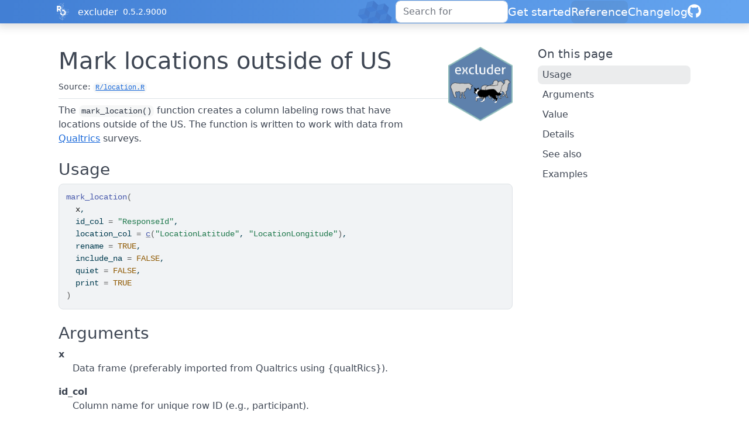

--- FILE ---
content_type: text/html; charset=utf-8
request_url: https://docs.ropensci.org/excluder/reference/mark_location.html
body_size: 3651
content:
<!DOCTYPE html>
<!-- Generated by pkgdown: do not edit by hand --><html lang="en"><head><meta http-equiv="Content-Type" content="text/html; charset=UTF-8"><meta charset="utf-8"><meta http-equiv="X-UA-Compatible" content="IE=edge"><meta name="viewport" content="width=device-width, initial-scale=1, shrink-to-fit=no"><title>Mark locations outside of US — mark_location • excluder</title><!-- rOpenSci favicons --><link rel="icon" type="image/png" sizes="16x16" href="/favicon-16x16.png"><link rel="icon" type="image/png" sizes="32x32" href="/favicon-32x32.png"><link rel="apple-touch-icon" type="image/png" sizes="180x180" href="/apple-touch-icon.png"><script src="../deps/jquery-3.6.0/jquery-3.6.0.min.js"></script><meta name="viewport" content="width=device-width, initial-scale=1, shrink-to-fit=no"><link href="../deps/bootstrap-5.3.1/bootstrap.min.css" rel="stylesheet"><script src="../deps/bootstrap-5.3.1/bootstrap.bundle.min.js"></script><link href="../deps/font-awesome-6.5.2/css/all.min.css" rel="stylesheet"><link href="../deps/font-awesome-6.5.2/css/v4-shims.min.css" rel="stylesheet"><script src="../deps/headroom-0.11.0/headroom.min.js"></script><script src="../deps/headroom-0.11.0/jQuery.headroom.min.js"></script><script src="../deps/bootstrap-toc-1.0.1/bootstrap-toc.min.js"></script><script src="../deps/clipboard.js-2.0.11/clipboard.min.js"></script><script src="../deps/search-1.0.0/autocomplete.jquery.min.js"></script><script src="../deps/search-1.0.0/fuse.min.js"></script><script src="../deps/search-1.0.0/mark.min.js"></script><!-- pkgdown --><script src="../pkgdown.js"></script><meta property="og:title" content="Mark locations outside of US — mark_location"><meta name="description" content="The mark_location() function creates a column labeling
rows that have locations outside of the US.
The function is written to work with data from
Qualtrics surveys."><meta property="og:description" content="The mark_location() function creates a column labeling
rows that have locations outside of the US.
The function is written to work with data from
Qualtrics surveys."><meta property="og:image" content="https://docs.ropensci.org/excluder/logo.png"><link rel="stylesheet" type="text/css" href="https://cdn.jsdelivr.net/gh/orestbida/cookieconsent@v3.0.0/dist/cookieconsent.css"><script src="https://cdn.jsdelivr.net/gh/orestbida/cookieconsent@v3.0.0/dist/cookieconsent.umd.js" data-cfasync="false"></script><script src="https://ropensci.org/scripts/matomo.js"></script><noscript><p><img src="https://ropensci.matomo.cloud/matomo.php?idsite=1&amp;rec=1" style="border:0;" alt=""></p></noscript></head><body>
    <a href="#main" class="visually-hidden-focusable">Skip to contents</a>


    <nav class="navbar navbar-expand-lg fixed-top bg-light" data-bs-theme="light" aria-label="Site navigation"><div class="container">
    <a href="https://ropensci.org" class="external-link"><img src="https://ropensci.org/img/icon_short_white.svg" id="hexlogo" alt="rOpenSci"></a>
    <a class="navbar-brand me-2" href="../index.html">excluder</a>

    <small class="nav-text text-muted me-auto" data-bs-toggle="tooltip" data-bs-placement="bottom" title="Released version">0.5.2.9000</small>


    <button class="navbar-toggler" type="button" data-bs-toggle="collapse" data-bs-target="#navbar" aria-controls="navbar" aria-expanded="false" aria-label="Toggle navigation">
      <span class="navbar-toggler-icon"></span>
    </button>

    <div id="navbar" class="collapse navbar-collapse ms-3">
      <ul class="navbar-nav me-auto"></ul><ul class="navbar-nav"><li class="nav-item"><form class="form-inline" role="search">
 <input class="form-control" type="search" name="search-input" id="search-input" autocomplete="off" aria-label="Search site" placeholder="Search for" data-search-index="../search.json"></form></li>
<li class="nav-item"><a class="nav-link" href="../articles/excluder.html">Get started</a></li>
<li class="active nav-item"><a class="nav-link" href="../reference/index.html">Reference</a></li>
<li class="nav-item"><a class="nav-link" href="../news/index.html">Changelog</a></li>
<li class="nav-item"><a class="external-link nav-link" href="https://github.com/ropensci/excluder/" aria-label="GitHub"><span class="fa fab fa-github fa-lg"></span></a></li>
      </ul></div>


  </div>
</nav><div class="container template-reference-topic">
<div class="row">
  <main id="main" class="col-md-9"><div class="page-header">
      <img src="../logo.png" class="logo" alt=""><h1>Mark locations outside of US</h1>
      <small class="dont-index">Source: <a href="https://github.com/ropensci/excluder/blob/HEAD/R/location.R" class="external-link"><code>R/location.R</code></a></small>
      <div class="d-none name"><code>mark_location.Rd</code></div>
    </div>

    <div class="ref-description section level2">
    <p>The <code>mark_location()</code> function creates a column labeling
rows that have locations outside of the US.
The function is written to work with data from
<a href="https://www.qualtrics.com/" class="external-link">Qualtrics</a> surveys.</p>
    </div>

    <div class="section level2">
    <h2 id="ref-usage">Usage<a class="anchor" aria-label="anchor" href="#ref-usage"></a></h2>
    <div class="sourceCode"><pre class="sourceCode r"><code><span><span class="fu">mark_location</span><span class="op">(</span></span>
<span>  <span class="va">x</span>,</span>
<span>  id_col <span class="op">=</span> <span class="st">"ResponseId"</span>,</span>
<span>  location_col <span class="op">=</span> <span class="fu"><a href="https://rdrr.io/r/base/c.html" class="external-link">c</a></span><span class="op">(</span><span class="st">"LocationLatitude"</span>, <span class="st">"LocationLongitude"</span><span class="op">)</span>,</span>
<span>  rename <span class="op">=</span> <span class="cn">TRUE</span>,</span>
<span>  include_na <span class="op">=</span> <span class="cn">FALSE</span>,</span>
<span>  quiet <span class="op">=</span> <span class="cn">FALSE</span>,</span>
<span>  print <span class="op">=</span> <span class="cn">TRUE</span></span>
<span><span class="op">)</span></span></code></pre></div>
    </div>

    <div class="section level2">
    <h2 id="arguments">Arguments<a class="anchor" aria-label="anchor" href="#arguments"></a></h2>


<dl><dt id="arg-x">x<a class="anchor" aria-label="anchor" href="#arg-x"></a></dt>
<dd><p>Data frame (preferably imported from Qualtrics using {qualtRics}).</p></dd>


<dt id="arg-id-col">id_col<a class="anchor" aria-label="anchor" href="#arg-id-col"></a></dt>
<dd><p>Column name for unique row ID (e.g., participant).</p></dd>


<dt id="arg-location-col">location_col<a class="anchor" aria-label="anchor" href="#arg-location-col"></a></dt>
<dd><p>Two element vector specifying columns for latitude
and longitude (in that order).</p></dd>


<dt id="arg-rename">rename<a class="anchor" aria-label="anchor" href="#arg-rename"></a></dt>
<dd><p>Logical indicating whether to rename columns (using <code><a href="rename_columns.html">rename_columns()</a></code>)</p></dd>


<dt id="arg-include-na">include_na<a class="anchor" aria-label="anchor" href="#arg-include-na"></a></dt>
<dd><p>Logical indicating whether to include rows with NA in
latitude and longitude columns in the output list of potentially excluded
data.</p></dd>


<dt id="arg-quiet">quiet<a class="anchor" aria-label="anchor" href="#arg-quiet"></a></dt>
<dd><p>Logical indicating whether to print message to console.</p></dd>


<dt id="arg-print">print<a class="anchor" aria-label="anchor" href="#arg-print"></a></dt>
<dd><p>Logical indicating whether to print returned tibble to
console.</p></dd>

</dl></div>
    <div class="section level2">
    <h2 id="value">Value<a class="anchor" aria-label="anchor" href="#value"></a></h2>
    <p>An object of the same type as <code>x</code> that includes a column marking rows
that are located outside of the US and (if <code>include_na == FALSE</code>) rows with
no location information.
For a function that checks for these rows, use <code><a href="check_location.html">check_location()</a></code>.
For a function that excludes these rows, use <code><a href="exclude_location.html">exclude_location()</a></code>.</p>
    </div>
    <div class="section level2">
    <h2 id="details">Details<a class="anchor" aria-label="anchor" href="#details"></a></h2>
    <p>To record this information in your Qualtrics survey, you must ensure that
<a href="https://www.qualtrics.com/support/survey-platform/survey-module/survey-options/survey-protection/#AnonymizingResponses" class="external-link">Anonymize responses is disabled</a>.</p>
<p>Default column names are set based on output from the
<a href="https://docs.ropensci.org/qualtRics/reference/fetch_survey.html" class="external-link"><code>qualtRics::fetch_survey()</code></a>.
The function only works for the United States.
It uses the #' <code><a href="https://rdrr.io/pkg/maps/man/map.where.html" class="external-link">maps::map.where()</a></code> to determine if latitude and longitude
are inside the US.</p>
<p>The function outputs to console a message about the number of rows
with locations outside of the US.</p>
    </div>
    <div class="section level2">
    <h2 id="see-also">See also<a class="anchor" aria-label="anchor" href="#see-also"></a></h2>
    <div class="dont-index"><p>Other location functions:
<code><a href="check_location.html">check_location()</a></code>,
<code><a href="exclude_location.html">exclude_location()</a></code></p>
<p>Other mark functions:
<code><a href="mark_duplicates.html">mark_duplicates()</a></code>,
<code><a href="mark_duration.html">mark_duration()</a></code>,
<code><a href="mark_ip.html">mark_ip()</a></code>,
<code><a href="mark_preview.html">mark_preview()</a></code>,
<code><a href="mark_progress.html">mark_progress()</a></code>,
<code><a href="mark_resolution.html">mark_resolution()</a></code></p></div>
    </div>

    <div class="section level2">
    <h2 id="ref-examples">Examples<a class="anchor" aria-label="anchor" href="#ref-examples"></a></h2>
    <div class="sourceCode"><pre class="sourceCode r"><code><span class="r-in"><span><span class="co"># Mark locations outside of the US</span></span></span>
<span class="r-in"><span><span class="fu"><a href="https://rdrr.io/r/utils/data.html" class="external-link">data</a></span><span class="op">(</span><span class="va">qualtrics_text</span><span class="op">)</span></span></span>
<span class="r-in"><span><span class="va">df</span> <span class="op">&lt;-</span> <span class="fu">mark_location</span><span class="op">(</span><span class="va">qualtrics_text</span><span class="op">)</span></span></span>
<span class="r-msg co"><span class="r-pr">#&gt;</span> <span style="color: #00BBBB;">ℹ</span> 1 out of 100 rows had no information on location.</span>
<span class="r-msg co"><span class="r-pr">#&gt;</span> <span style="color: #00BBBB;">ℹ</span> 5 out of 100 rows were located outside of the US.</span>
<span class="r-in"><span></span></span>
<span class="r-in"><span><span class="co"># Remove preview data first</span></span></span>
<span class="r-in"><span><span class="va">df</span> <span class="op">&lt;-</span> <span class="va">qualtrics_text</span> <span class="op"><a href="pipe.html">%&gt;%</a></span></span></span>
<span class="r-in"><span>  <span class="fu"><a href="exclude_preview.html">exclude_preview</a></span><span class="op">(</span><span class="op">)</span> <span class="op"><a href="pipe.html">%&gt;%</a></span></span></span>
<span class="r-in"><span>  <span class="fu">mark_location</span><span class="op">(</span><span class="op">)</span></span></span>
<span class="r-msg co"><span class="r-pr">#&gt;</span> <span style="color: #00BBBB;">ℹ</span> 2 out of 100 preview rows were excluded, leaving 98 rows.</span>
<span class="r-msg co"><span class="r-pr">#&gt;</span> <span style="color: #00BBBB;">ℹ</span> 1 out of 98 rows had no information on location.</span>
<span class="r-msg co"><span class="r-pr">#&gt;</span> <span style="color: #00BBBB;">ℹ</span> 5 out of 98 rows were located outside of the US.</span>
</code></pre></div>
    </div>
  </main><aside class="col-md-3"><nav id="toc" aria-label="Table of contents"><h2>On this page</h2>
    </nav></aside></div>


    <footer><!-- begin footer --><div class="footer">
    <div class="container">
        <div class="row start top-4 bottom-8">
            <div class="col-2"> <img id="footerlogo" src="https://ropensci.org/img/icon_short_white.svg"></div>
            <div class="col-10">
                <div class="row">
                    <div class="col-md-4 col-xs-6">
                        <a href="https://github.com/ropensci" target="_blank" class="external-link"><div class="icon fab fa-github"></div></a>
                        <a href="https://github.com/ropenscilabs" target="_blank" class="external-link"><div class="icon fa fa-flask"></div></a>
                        <a href="https://hachyderm.io/@ropensci" target="_blank" class="external-link"><div class="icon fab fa-mastodon"></div></a>
                        <a href="https://vimeo.com/ropensci" target="_blank" class="external-link"><div class="icon fab fa-vimeo"></div></a>
                    </div>
                </div>
                <div class="row top-4">
                    <div class="col-md-2 col-sm-4">
                        <ul><h5 class="bottom-2">About</h5>
                            <li><a href="https://ropensci.org/about" class="external-link">About rOpenSci</a></li>
                            <li><a href="https://ropensci.org/software-review" class="external-link">Software Review</a></li>
                            <li><a href="https://ropensci.org/about#team" class="external-link">Our Team</a></li>
                            <li><a href="https://ropensci.org/careers" class="external-link">Jobs</a></li>
                            <li><a href="https://ropensci.org/donate" class="external-link">Donate</a></li>
                            <li><a href="https://ropensci.org/contact" class="external-link">Contact Us</a></li>
                        </ul></div>
                    <div class="col-md-3 col-sm-4">
                        <ul><h5 class="bottom-2">Community</h5>
                            <li><a href="https://ropensci.org/community/" class="external-link">Our Community</a></li>
                            <li><a href="https://ropensci.org/commcalls/" class="external-link">Community calls</a></li>
                            <li><a href="https://ropensci.org/events/" class="external-link">Events</a></li>
                            <li><a href="https://discuss.ropensci.org/" class="external-link">Join the Discussion</a></li>
                            <li><a href="https://ropensci.org/code-of-conduct" class="external-link">Code of conduct</a></li>
                        </ul></div>
                    <div class="col-md-2 col-sm-4">
                        <ul><h5 class="bottom-2">Resources</h5>
                            <li><a href="https://ropensci.org/packages/" class="external-link">Packages</a></li>
                            <li><a href="https://ropensci.org/usecases/" class="external-link">Use Cases</a></li>
                            <li><a href="https://ropensci.org/talks-papers/" class="external-link">Talks &amp; Publications</a></li>
                            <li><a href="https://docs.ropensci.org/" class="external-link">Documentation</a></li>
                            <li><a href="https://ropensci.org/news/" class="external-link">Newsletter</a></li>
                            <li><a href="https://ropensci.org/how-to-cite-ropensci/" class="external-link">Cite rOpenSci</a></li>
                        </ul></div>
                    <div class="col-md-4 col-xs-12">
                        <h5 class="bottom-2"></h5>

                        <p>rOpenSci is a fiscally sponsored project of <a href="http://numfocus.org" class="external-link">NumFOCUS</a>.</p>

                    </div>
                </div>
            </div>
        </div>
    </div>
</div>
<!-- / end footer -->


    </footer></div>





  </body></html>



--- FILE ---
content_type: image/svg+xml
request_url: https://ropensci.org/images/svg/footer-cube.svg
body_size: 104
content:
<svg width="908" height="523" viewBox="0 0 908 523" fill="none" xmlns="http://www.w3.org/2000/svg">
<path fill-rule="evenodd" clip-rule="evenodd" d="M416.489 497.741L378.974 627.426L518.982 592.677L556.498 462.992L416.489 497.741Z" fill="#4A85D6"/>
<path fill-rule="evenodd" clip-rule="evenodd" d="M556.498 462.992L658.991 557.928L621.476 687.613L518.983 592.677L556.498 462.992Z" fill="#457BCD"/>
<path fill-rule="evenodd" clip-rule="evenodd" d="M556.498 462.992L658.992 557.928L799 523.179L696.507 428.243L556.498 462.992Z" fill="#447ED3"/>
<path fill-rule="evenodd" clip-rule="evenodd" d="M594.014 333.307L556.498 462.992L696.507 428.243L734.022 298.558L594.014 333.307Z" fill="#4A85D6"/>
<path fill-rule="evenodd" clip-rule="evenodd" d="M734.022 298.558L836.515 393.494L799 523.179L696.507 428.243L734.022 298.558Z" fill="#457BCD"/>
<path fill-rule="evenodd" clip-rule="evenodd" d="M136.472 567.238L238.965 662.174L378.974 627.425L276.481 532.489L136.472 567.238Z" fill="#447ED3"/>
<path fill-rule="evenodd" clip-rule="evenodd" d="M173.987 437.554L136.471 567.239L276.48 532.49L313.995 402.805L173.987 437.554Z" fill="#4A85D6"/>
<path fill-rule="evenodd" clip-rule="evenodd" d="M313.995 402.806L416.489 497.742L378.974 627.426L276.48 532.491L313.995 402.806Z" fill="#457BCD"/>
<path fill-rule="evenodd" clip-rule="evenodd" d="M313.996 402.806L416.489 497.742L556.498 462.993L454.004 368.057L313.996 402.806Z" fill="#447ED3"/>
<path fill-rule="evenodd" clip-rule="evenodd" d="M351.511 273.12L313.996 402.805L454.004 368.056L491.52 238.371L351.511 273.12Z" fill="#4A85D6"/>
<path fill-rule="evenodd" clip-rule="evenodd" d="M491.519 238.371L594.013 333.307L556.498 462.992L454.004 368.056L491.519 238.371Z" fill="#457BCD"/>
<path fill-rule="evenodd" clip-rule="evenodd" d="M491.52 238.371L594.013 333.307L734.022 298.558L631.528 203.622L491.52 238.371Z" fill="#447ED3"/>
<path fill-rule="evenodd" clip-rule="evenodd" d="M529.035 108.687L491.52 238.372L631.528 203.623L669.044 73.938L529.035 108.687Z" fill="#4A85D6"/>
<path fill-rule="evenodd" clip-rule="evenodd" d="M669.044 73.938L771.537 168.874L734.022 298.559L631.529 203.623L669.044 73.938Z" fill="#457BCD"/>
<path fill-rule="evenodd" clip-rule="evenodd" d="M71.4931 342.619L173.987 437.555L313.995 402.806L211.502 307.87L71.4931 342.619Z" fill="#447ED3"/>
<path fill-rule="evenodd" clip-rule="evenodd" d="M109.009 212.933L71.4933 342.618L211.502 307.869L249.017 178.184L109.009 212.933Z" fill="#4A85D6"/>
<path fill-rule="evenodd" clip-rule="evenodd" d="M249.017 178.184L351.511 273.12L313.996 402.805L211.502 307.869L249.017 178.184Z" fill="#457BCD"/>
<path fill-rule="evenodd" clip-rule="evenodd" d="M249.018 178.184L351.511 273.12L491.52 238.371L389.026 143.436L249.018 178.184Z" fill="#447ED3"/>
<path fill-rule="evenodd" clip-rule="evenodd" d="M286.532 48.4996L249.017 178.185L389.026 143.436L426.541 13.7507L286.532 48.4996Z" fill="#4A85D6"/>
<path fill-rule="evenodd" clip-rule="evenodd" d="M426.541 13.7505L529.034 108.686L491.519 238.371L389.026 143.435L426.541 13.7505Z" fill="#457BCD"/>
</svg>
